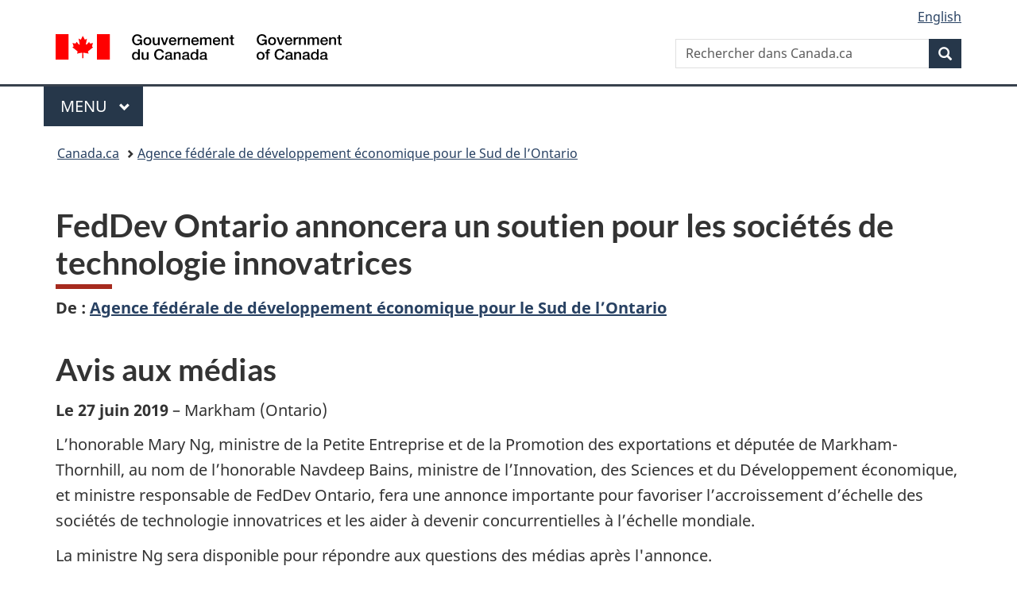

--- FILE ---
content_type: text/html;charset=utf-8
request_url: https://www.canada.ca/fr/developpement-economique-sud-ontario/nouvelles/2019/06/feddev-ontario-annoncera-un-soutien-pour-les-societes-de-technologie-innovatrices.html
body_size: 7899
content:
<!doctype html>

<!--[if lt IE 9]>
<html class="no-js lt-ie9" dir="ltr" lang="fr" xmlns="http://www.w3.org/1999/xhtml">
<![endif]-->
<!--[if gt IE 8]><!-->
<html class="no-js" dir="ltr" lang="fr" xmlns="http://www.w3.org/1999/xhtml">
<!--<![endif]-->
<head>
    
<meta http-equiv="X-UA-Compatible" content="IE=edge"/>
<meta charset="utf-8"/>
<title>FedDev Ontario annoncera un soutien pour les sociétés de technologie innovatrices - Canada.ca</title>
<meta content="width=device-width,initial-scale=1" name="viewport"/>


	<link rel="schema.dcterms" href="http://purl.org/dc/terms/"/>
	<link rel="canonical" href="https://www.canada.ca/fr/developpement-economique-sud-ontario/nouvelles/2019/06/feddev-ontario-annoncera-un-soutien-pour-les-societes-de-technologie-innovatrices.html"/>
    <link rel="alternate" hreflang="fr" href="https://www.canada.ca/fr/developpement-economique-sud-ontario/nouvelles/2019/06/feddev-ontario-annoncera-un-soutien-pour-les-societes-de-technologie-innovatrices.html"/>
	
        <link rel="alternate" hreflang="en" href="https://www.canada.ca/en/economic-development-southern-ontario/news/2019/06/feddev-ontario-to-announce-support-for-innovative-tech-companies.html"/>
	
	
		<meta name="description" content="L’honorable Mary Ng, ministre de la Petite Entreprise et de la Promotion des exportations et députée de Markham-Thornhill, au nom de l’honorable Navdeep Bains, ministre de l’Innovation, des Sciences et du Développement économique, et ministre responsable de FedDev Ontario, fera une annonce importante pour favoriser l’accroissement d’échelle des sociétés de technologie innovatrices et les aider à devenir concurrentielles à l’échelle mondiale."/>
	
	
		<meta name="keywords" content="Aide financière,Agence fédérale de développement économique pour le Sud de l’Ontario,Ontario,Subventions et financement pour les entreprises,entreprises,demandeurs de financement,médias,L'hon. Mary Ng"/>
	
	
		<meta name="author" content="Agence fédérale de développement économique pour le Sud de l’Ontario"/>
	
	
		<meta name="dcterms.title" content="FedDev Ontario annoncera un soutien pour les sociétés de technologie innovatrices"/>
	
	
		<meta name="dcterms.description" content="L’honorable Mary Ng, ministre de la Petite Entreprise et de la Promotion des exportations et députée de Markham-Thornhill, au nom de l’honorable Navdeep Bains, ministre de l’Innovation, des Sciences et du Développement économique, et ministre responsable de FedDev Ontario, fera une annonce importante pour favoriser l’accroissement d’échelle des sociétés de technologie innovatrices et les aider à devenir concurrentielles à l’échelle mondiale."/>
	
	
		<meta name="dcterms.creator" content="Agence fédérale de développement économique pour le Sud de l’Ontario"/>
	
	
	
		<meta name="dcterms.language" title="ISO639-2/T" content="fra"/>
	
	
		<meta name="dcterms.subject" title="gccore" content="Économie et industrie;Aide financière"/>
	
	
		<meta name="dcterms.issued" title="W3CDTF" content="2019-06-26"/>
	
	
		<meta name="dcterms.modified" title="W3CDTF" content="2019-06-26"/>
	
	
		<meta name="dcterms.audience" content="entreprises,demandeurs de financement,médias"/>
	
	
		<meta name="dcterms.spatial" content="Canada;Ontario"/>
	
	
		<meta name="dcterms.type" content="avis aux médias"/>
	
	
	
	
	
		<meta name="dcterms.identifier" content="Agence_fédérale_de_développement_économique_pour_le_Sud_de_l’Ontario"/>
	
	
		<meta name="generator" content="gcnews"/>
	
	
        



	<meta prefix="fb: https://www.facebook.com/2008/fbml" property="fb:pages" content="378967748836213, 160339344047502, 184605778338568, 237796269600506, 10860597051, 14498271095, 209857686718, 160504807323251, 111156792247197, 113429762015861, 502566449790031, 312292485564363, 1471831713076413, 22724568071, 17294463927, 1442463402719857, 247990812241506, 730097607131117, 1142481292546228, 1765602380419601, 131514060764735, 307780276294187, 427238637642566, 525934210910141, 1016214671785090, 192657607776229, 586856208161152, 1146080748799944, 408143085978521, 490290084411688, 163828286987751, 565688503775086, 460123390028, 318424514044, 632493333805962, 370233926766473, 173004244677, 1562729973959056, 362400293941960, 769857139754987, 167891083224996, 466882737009651, 126404198009505, 135409166525475, 664638680273646, 169011506491295, 217171551640146, 182842831756930, 1464645710444681, 218822426028, 218740415905, 123326971154939, 125058490980757, 1062292210514762, 1768389106741505, 310939332270090, 285960408117397, 985916134909087, 655533774808209, 1522633664630497, 686814348097821, 230798677012118, 320520588000085, 103201203106202, 273375356172196, 61263506236, 353102841161, 1061339807224729, 1090791104267764, 395867780593657, 1597876400459657, 388427768185631, 937815283021844, 207409132619743, 1952090675003143, 206529629372368, 218566908564369, 175257766291975, 118472908172897, 767088219985590, 478573952173735, 465264530180856, 317418191615817, 428040827230778, 222493134493922, 196833853688656, 194633827256676, 252002641498535, 398018420213195, 265626156847421, 202442683196210, 384350631577399, 385499078129720, 178433945604162, 398240836869162, 326182960762584, 354672164565195, 375081249171867, 333050716732105, 118996871563050, 240349086055056, 119579301504003, 185184131584797, 333647780005544, 306255172770146, 369589566399283, 117461228379000, 349774478396157, 201995959908210, 307017162692056, 145928592172074, 122656527842056">


	


    


	<script src="//assets.adobedtm.com/be5dfd287373/abb618326704/launch-3eac5e076135.min.js"></script>










<link rel="stylesheet" href="https://use.fontawesome.com/releases/v5.15.4/css/all.css" integrity="sha256-mUZM63G8m73Mcidfrv5E+Y61y7a12O5mW4ezU3bxqW4=" crossorigin="anonymous"/>
<script blocking="render" src="/etc/designs/canada/wet-boew/js/gcdsloader.min.js"></script>
<link rel="stylesheet" href="/etc/designs/canada/wet-boew/css/theme.min.css"/>
<link href="/etc/designs/canada/wet-boew/assets/favicon.ico" rel="icon" type="image/x-icon"/>
<noscript><link rel="stylesheet" href="/etc/designs/canada/wet-boew/css/noscript.min.css"/></noscript>






    
    
    
    

    
    



    
         

                              <script>!function(a){var e="https://s.go-mpulse.net/boomerang/",t="addEventListener";if("False"=="True")a.BOOMR_config=a.BOOMR_config||{},a.BOOMR_config.PageParams=a.BOOMR_config.PageParams||{},a.BOOMR_config.PageParams.pci=!0,e="https://s2.go-mpulse.net/boomerang/";if(window.BOOMR_API_key="KBFUZ-C9D7G-RB8SX-GRGEN-HGMC9",function(){function n(e){a.BOOMR_onload=e&&e.timeStamp||(new Date).getTime()}if(!a.BOOMR||!a.BOOMR.version&&!a.BOOMR.snippetExecuted){a.BOOMR=a.BOOMR||{},a.BOOMR.snippetExecuted=!0;var i,_,o,r=document.createElement("iframe");if(a[t])a[t]("load",n,!1);else if(a.attachEvent)a.attachEvent("onload",n);r.src="javascript:void(0)",r.title="",r.role="presentation",(r.frameElement||r).style.cssText="width:0;height:0;border:0;display:none;",o=document.getElementsByTagName("script")[0],o.parentNode.insertBefore(r,o);try{_=r.contentWindow.document}catch(O){i=document.domain,r.src="javascript:var d=document.open();d.domain='"+i+"';void(0);",_=r.contentWindow.document}_.open()._l=function(){var a=this.createElement("script");if(i)this.domain=i;a.id="boomr-if-as",a.src=e+"KBFUZ-C9D7G-RB8SX-GRGEN-HGMC9",BOOMR_lstart=(new Date).getTime(),this.body.appendChild(a)},_.write("<bo"+'dy onload="document._l();">'),_.close()}}(),"".length>0)if(a&&"performance"in a&&a.performance&&"function"==typeof a.performance.setResourceTimingBufferSize)a.performance.setResourceTimingBufferSize();!function(){if(BOOMR=a.BOOMR||{},BOOMR.plugins=BOOMR.plugins||{},!BOOMR.plugins.AK){var e=""=="true"?1:0,t="",n="ck7rmnyx3iai22j2njaa-f-efb27cc1c-clientnsv4-s.akamaihd.net",i="false"=="true"?2:1,_={"ak.v":"39","ak.cp":"368225","ak.ai":parseInt("231651",10),"ak.ol":"0","ak.cr":9,"ak.ipv":4,"ak.proto":"h2","ak.rid":"412b383f","ak.r":47394,"ak.a2":e,"ak.m":"dscb","ak.n":"essl","ak.bpcip":"18.191.22.0","ak.cport":40288,"ak.gh":"23.33.84.202","ak.quicv":"","ak.tlsv":"tls1.3","ak.0rtt":"","ak.0rtt.ed":"","ak.csrc":"-","ak.acc":"","ak.t":"1765435968","ak.ak":"hOBiQwZUYzCg5VSAfCLimQ==ClLBSj6qoT3IAif9hCGV0QYX28JZlUdSkULHOA1DyJBhRASd1OGkNK/W1BymyGUuXjKJ/E0xXQBDjw/XcXfcPjHmPvb9UJAlxGELAVyO9wrPtbUZCFryCApqOGtrTm2aY9yorvn7ICullpG7ztEvuSbdV2F/ZPivyaT9++CVpDi8BrlVghUZrsMjxDbdfYSFB3bx1wZcOZRBwnbSSqyK+Ds5HQkLE6LYn9Lr7Rku94+Z3d2fOwdHYL3HFJA5OPWz9BMHTdRAt2OwZE4HYDREDvGrhs6BFoFePhzRZopkaBKC01/bxqWV6c+3V3uoJJwgLO4es0Nvt4EvXErLCJDK8BKy/HQREQtd4fS5Sb6avv+EdqFLXuf6I/+Ftikf/4G6/zWVjh/w6JsBkQudusRiaDDMVKYwqJ5NELW9uInrU84=","ak.pv":"817","ak.dpoabenc":"","ak.tf":i};if(""!==t)_["ak.ruds"]=t;var o={i:!1,av:function(e){var t="http.initiator";if(e&&(!e[t]||"spa_hard"===e[t]))_["ak.feo"]=void 0!==a.aFeoApplied?1:0,BOOMR.addVar(_)},rv:function(){var a=["ak.bpcip","ak.cport","ak.cr","ak.csrc","ak.gh","ak.ipv","ak.m","ak.n","ak.ol","ak.proto","ak.quicv","ak.tlsv","ak.0rtt","ak.0rtt.ed","ak.r","ak.acc","ak.t","ak.tf"];BOOMR.removeVar(a)}};BOOMR.plugins.AK={akVars:_,akDNSPreFetchDomain:n,init:function(){if(!o.i){var a=BOOMR.subscribe;a("before_beacon",o.av,null,null),a("onbeacon",o.rv,null,null),o.i=!0}return this},is_complete:function(){return!0}}}}()}(window);</script></head>

<body vocab="http://schema.org/" resource="#wb-webpage" typeof="WebPage">

<script type="application/ld+json">
{
        "@context": "http://schema.org",
        "@type": "NewsArticle",
		"@id": "#json-ld",
		"mainEntityOfPage":{
                    "@type":"WebPageElement",
                    "@id":"#mainContent"
        },
		"sameAs": "#mainContent",
        "headline": "FedDev Ontario annoncera un soutien pour les sociétés de technologie innovatrices",
        "datePublished": "2019-06-26T08:18:43",
        "dateModified": "2019-06-26T08:33:53",
        "description": "L’honorable Mary Ng, ministre de la Petite Entreprise et de la Promotion des exportations et députée de Markham-Thornhill, au nom de l’honorable Navdeep Bains, ministre de l’Innovation, des Sciences et du Développement économique, et ministre responsable de FedDev Ontario, fera une annonce importante pour favoriser l’accroissement d’échelle des sociétés de technologie innovatrices et les aider à devenir concurrentielles à l’échelle mondiale.",
        "author": {
          "@type": "GovernmentOrganization",
          "name": "Agence fédérale de développement économique pour le Sud de l’Ontario",
		  "parentOrganization": {
                "@type": "GovernmentOrganization",
                "name": "Gouvernement du Canada",
				"@id":"#publisher"
           }
        },
        "publisher": {
          "@type": "GovernmentOrganization",
          "name": "Gouvernement du Canada",
          "logo": {
            "@type": "ImageObject",
            "url": "https://www.canada.ca/etc/designs/canada/wet-boew/assets/sig-blk-en.png"
          },
		  "parentOrganization": { "@id": "#publisher" }
        },
        "image": "https://www.canada.ca/content/dam/canada/bck-srh.jpg",
		"speakable": {
                    "@type": "SpeakableSpecification",
                    "cssSelector": [
                    "h1",
                    ".teaser"
                    ]
        }
}

</script>


    




    
        
        
        <div class="newpar new section">

</div>

    
        
        
        <div class="par iparys_inherited">

    
    
    
    
        
        
        <div class="global-header"><nav><ul id="wb-tphp">
	<li class="wb-slc"><a class="wb-sl" href="#wb-cont">Passer au contenu principal</a></li>
	<li class="wb-slc"><a class="wb-sl" href="#wb-info">Passer à « Au sujet du gouvernement »</a></li>
	
</ul></nav>

<header>
	<div id="wb-bnr" class="container">
		<div class="row">
			
			<section id="wb-lng" class="col-xs-3 col-sm-12 pull-right text-right">
    <h2 class="wb-inv">Sélection de la langue</h2>
    <div class="row">
        <div class="col-md-12">
            <ul class="list-inline mrgn-bttm-0">
                <li>
                    <a lang="en" href="/en/economic-development-southern-ontario/news/2019/06/feddev-ontario-to-announce-support-for-innovative-tech-companies.html">
                        
                        
                            <span class="hidden-xs" translate="no">English</span>
                            <abbr title="English" class="visible-xs h3 mrgn-tp-sm mrgn-bttm-0 text-uppercase" translate="no">en</abbr>
                        
                    </a>
                </li>
                
                
            </ul>
        </div>
    </div>
</section>
				<div class="brand col-xs-9 col-sm-5 col-md-4" property="publisher" resource="#wb-publisher" typeof="GovernmentOrganization">
					
                    
					
						
						<a href="/fr.html" property="url">
							<img src="/etc/designs/canada/wet-boew/assets/sig-blk-fr.svg" alt="Gouvernement du Canada" property="logo"/>
							<span class="wb-inv"> /
								
								<span lang="en">Government of Canada</span>
							</span>
						</a>
					
					<meta property="name" content="Gouvernement du Canada"/>
					<meta property="areaServed" typeof="Country" content="Canada"/>
					<link property="logo" href="/etc/designs/canada/wet-boew/assets/wmms-blk.svg"/>
				</div>
				<section id="wb-srch" class="col-lg-offset-4 col-md-offset-4 col-sm-offset-2 col-xs-12 col-sm-5 col-md-4">
					<h2>Recherche</h2>
					
<form action="/fr/sr/srb.html" method="get" name="cse-search-box" role="search">
	<div class="form-group wb-srch-qry">
		
		    <label for="wb-srch-q" class="wb-inv">Rechercher dans Canada.ca</label>
			<input id="wb-srch-q" list="wb-srch-q-ac" class="wb-srch-q form-control" name="q" type="search" value="" size="34" maxlength="170" placeholder="Rechercher dans Canada.ca"/>
		    
		

		<datalist id="wb-srch-q-ac">
		</datalist>
	</div>
	<div class="form-group submit">
	<button type="submit" id="wb-srch-sub" class="btn btn-primary btn-small" name="wb-srch-sub"><span class="glyphicon-search glyphicon"></span><span class="wb-inv">Recherche</span></button>
	</div>
</form>

				</section>
		</div>
	</div>
	<hr/>
	
	<div class="container"><div class="row">
		
        <div class="col-md-8">
        <nav class="gcweb-menu" typeof="SiteNavigationElement">
		<h2 class="wb-inv">Menu</h2>
		<button type="button" aria-haspopup="true" aria-expanded="false">Menu<span class="wb-inv"> principal</span> <span class="expicon glyphicon glyphicon-chevron-down"></span></button>
<ul role="menu" aria-orientation="vertical" data-ajax-replace="/content/dam/canada/sitemenu/sitemenu-v2-fr.html">
	<li role="presentation"><a role="menuitem" tabindex="-1" href="https://www.canada.ca/fr/services/emplois.html">Emplois et milieu de travail</a></li>
	<li role="presentation"><a role="menuitem" tabindex="-1" href="https://www.canada.ca/fr/services/immigration-citoyennete.html">Immigration et citoyenneté</a></li>
	<li role="presentation"><a role="menuitem" tabindex="-1" href="https://voyage.gc.ca/">Voyage et tourisme</a></li>
	<li role="presentation"><a role="menuitem" tabindex="-1" href="https://www.canada.ca/fr/services/entreprises.html">Entreprises et industrie</a></li>
	<li role="presentation"><a role="menuitem" tabindex="-1" href="https://www.canada.ca/fr/services/prestations.html">Prestations</a></li>
	<li role="presentation"><a role="menuitem" tabindex="-1" href="https://www.canada.ca/fr/services/sante.html">Santé</a></li>
	<li role="presentation"><a role="menuitem" tabindex="-1" href="https://www.canada.ca/fr/services/impots.html">Impôts</a></li>
	<li role="presentation"><a role="menuitem" tabindex="-1" href="https://www.canada.ca/fr/services/environnement.html">Environnement et ressources naturelles</a></li>
	<li role="presentation"><a role="menuitem" tabindex="-1" href="https://www.canada.ca/fr/services/defense.html">Sécurité nationale et défense</a></li>
	<li role="presentation"><a role="menuitem" tabindex="-1" href="https://www.canada.ca/fr/services/culture.html">Culture, histoire et sport</a></li>
	<li role="presentation"><a role="menuitem" tabindex="-1" href="https://www.canada.ca/fr/services/police.html">Services de police, justice et urgences</a></li>
	<li role="presentation"><a role="menuitem" tabindex="-1" href="https://www.canada.ca/fr/services/transport.html">Transport et infrastructure</a></li>
	<li role="presentation"><a role="menuitem" tabindex="-1" href="https://www.international.gc.ca/world-monde/index.aspx?lang=fra">Canada et le monde</a></li>
	<li role="presentation"><a role="menuitem" tabindex="-1" href="https://www.canada.ca/fr/services/finance.html">Argent et finances</a></li>
	<li role="presentation"><a role="menuitem" tabindex="-1" href="https://www.canada.ca/fr/services/science.html">Science et innovation</a></li>
	<li role="presentation"><a role="menuitem" tabindex="-1" href="https://www.canada.ca/fr/services/evenements-vie.html">Gérer les événements de la vie</a></li>	
</ul>

		
        </nav>   
        </div>
		
		
		
    </div></div>
	
		<nav id="wb-bc" property="breadcrumb"><h2 class="wb-inv">Vous êtes ici :</h2><div class="container"><ol class="breadcrumb">
<li><a href='/fr.html'>Canada.ca</a></li>
<li><a href='/fr/developpement-economique-sud-ontario.html'>Agence fédérale de développement économique pour le Sud de l’Ontario</a></li>
</ol></div></nav>


	

  
</header>
</div>

    

</div>

    




	











<!--/* Hide Nav; Hide Right Rail /*-->

    <main role="main" property="mainContentOfPage" typeof="WebPageElement" resource="#wb-main" class="container">
        <div>


<div class="aem-Grid aem-Grid--12 aem-Grid--default--12 ">
    
    <div class="news-generic-container base-content-container parbase aem-GridColumn aem-GridColumn--default--12">

<div id="news-release-container">
 

    <div>
    <h1 property="name headline" id="wb-cont">FedDev Ontario annoncera un soutien pour les sociétés de technologie innovatrices</h1>
<p class="gc-byline"><strong>De<span> </span>: <a href="/fr/developpement-economique-sud-ontario.html">Agence fédérale de développement économique pour le Sud de l’Ontario</a> 

</strong></p>
</div>
    <div>
    <h2>Avis aux médias</h2>

</div>
    <p class="teaser hidden">L’honorable Mary Ng, ministre de la Petite Entreprise et de la Promotion des exportations et députée de Markham-Thornhill, au nom de l’honorable Navdeep Bains, ministre de l’Innovation, des Sciences et du Développement économique, et ministre responsable de FedDev Ontario, fera une annonce importante pour favoriser l’accroissement d’échelle des sociétés de technologie innovatrices et les aider à devenir concurrentielles à l’échelle mondiale.</p>

    <div class="mrgn-bttm-md">

<div class="row"> 

	
    
        <div class="col-md-auto">
<div class="cmp-text">
    <p><strong>Le 27 juin 2019</strong> – Markham (Ontario)</p> 
<p>L’honorable Mary Ng, ministre de la Petite Entreprise et de la Promotion des exportations et députée de Markham-Thornhill, au nom de l’honorable Navdeep Bains, ministre de l’Innovation, des Sciences et du Développement économique, et ministre responsable de FedDev Ontario, fera une annonce importante pour favoriser l’accroissement d’échelle des sociétés de technologie innovatrices et les aider à devenir concurrentielles à l’échelle mondiale.</p> 
<p>La ministre Ng sera disponible pour répondre aux questions des médias après l'annonce.</p> 
<p>Veuillez noter que tous les renseignements sont indiqués sous réserve de modifications et qu’il s’agit de l’heure locale.</p> 
<p><strong>DATE</strong><strong>&nbsp;:</strong> Le jeudi 27 juin 2019<strong><br>HEURE</strong><strong>&nbsp;: </strong>13 h<strong><br>LIEU</strong><strong>&nbsp;:</strong><br>ventureLAB<br>3600, avenue Steeles Est<br>Auditorium<br>Markham (Ontario)<br>L3R 9Z7</p>
</div>

    

</div>
	
</div></div>

    
    
    
    	<div>
    <h2>Personnes-ressources</h2>

</div>
        
    

    
        <p><strong>Renseignements&nbsp;(médias seulement)</strong><br>Bureau des relations avec les médias<br>FedDev&nbsp;Ontario<br>416-954-6652<br><a href="mailto:fdo.mediarel-relmedias.fdo@canada.ca">fdo.mediarel-relmedias.fdo@canada.ca</a></p>
    



    

 	

    

	<div class="mrgn-tp-lg">
    	<div class="news-tags" id="dtmnewsribk">
    <span>Recherche d&#39;information connexe par mot-clé :</span>
    
        
        <span>
            
           		<a href="https://www.canada.ca/fr/sr/srb/sra.html?_charset_=UTF-8&allq=Aide%20financi%C3%A8re&exctq=&anyq=&noneq=&fqupdate=&dmn=&fqocct=#wb-land">Aide financière</a>
           
        </span>
    
        <span> | </span>
        <span>
            
           		<a href="https://www.canada.ca/fr/sr/srb/sra.html?_charset_=UTF-8&allq=Agence%20f%C3%A9d%C3%A9rale%20de%20d%C3%A9veloppement%20%C3%A9conomique%20pour%20le%20Sud%20de%20l%27Ontario&exctq=&anyq=&noneq=&fqupdate=&dmn=&fqocct=#wb-land">Agence fédérale de développement économique pour le Sud de l&#39;Ontario</a>
           
        </span>
    
        <span> | </span>
        <span>
            
           		<a href="https://www.canada.ca/fr/sr/srb/sra.html?_charset_=UTF-8&allq=Ontario&exctq=&anyq=&noneq=&fqupdate=&dmn=&fqocct=#wb-land">Ontario</a>
           
        </span>
    
        <span> | </span>
        <span>
            
           		<a href="https://www.canada.ca/fr/sr/srb/sra.html?_charset_=UTF-8&allq=Subventions%20et%20financement%20pour%20les%20entreprises&exctq=&anyq=&noneq=&fqupdate=&dmn=&fqocct=#wb-land">Subventions et financement pour les entreprises</a>
           
        </span>
    
        <span> | </span>
        <span>
            
           		<a href="https://www.canada.ca/fr/sr/srb/sra.html?_charset_=UTF-8&allq=entreprises&exctq=&anyq=&noneq=&fqupdate=&dmn=&fqocct=#wb-land">entreprises</a>
           
        </span>
    
        <span> | </span>
        <span>
            
           		<a href="https://www.canada.ca/fr/sr/srb/sra.html?_charset_=UTF-8&allq=demandeurs%20de%20financement&exctq=&anyq=&noneq=&fqupdate=&dmn=&fqocct=#wb-land">demandeurs de financement</a>
           
        </span>
    
        <span> | </span>
        <span>
            
           		<a href="https://www.canada.ca/fr/sr/srb/sra.html?_charset_=UTF-8&allq=m%C3%A9dias&exctq=&anyq=&noneq=&fqupdate=&dmn=&fqocct=#wb-land">médias</a>
           
        </span>
    
        <span> | </span>
        <span>
            
           		<a href="https://www.canada.ca/fr/sr/srb/sra.html?_charset_=UTF-8&allq=avis%20aux%20m%C3%A9dias&exctq=&anyq=&noneq=&fqupdate=&dmn=&fqocct=#wb-land">avis aux médias</a>
           
        </span>
    
</div>
    </div>
</div>
</div>

    
</div>
</div>
        <section class="pagedetails">
    <h2 class="wb-inv">Détails de la page</h2>
    
        <gcds-date-modified>
	2019-06-26
</gcds-date-modified>

</section>

    </main>



    




    
        
        
        <div class="newpar new section">

</div>

    
        
        
        <div class="par iparys_inherited">

    
    
    
    

</div>

    




    




    
        
        
        <div class="newpar new section">

</div>

    
        
        
        <div class="par iparys_inherited">

    
    
    
    
        
        
        <div class="global-footer">
    <footer id="wb-info">
	    <h2 class="wb-inv">À propos de ce site</h2>
    		
        <div class="gc-main-footer">
			<div class="container">
	<nav>
		<h3>Gouvernement du Canada</h3>
		<ul class="list-col-xs-1 list-col-sm-2 list-col-md-3">
			<li><a href="/fr/contact.html">Toutes les coordonnées</a></li>
			<li><a href="/fr/gouvernement/min.html">Ministères et organismes</a></li>
			<li><a href="/fr/gouvernement/systeme.html">À propos du gouvernement</a></li>
		</ul>
		<h4><span class="wb-inv">Thèmes et sujets</span></h4>
		<ul class="list-unstyled colcount-sm-2 colcount-md-3">
			<li><a href="/fr/services/emplois.html">Emplois</a></li>
			<li><a href="/fr/services/immigration-citoyennete.html">Immigration et citoyenneté</a></li>
			<li><a href="https://voyage.gc.ca/">Voyage et tourisme</a></li>
			<li><a href="/fr/services/entreprises.html">Entreprises</a></li>
			<li><a href="/fr/services/prestations.html">Prestations</a></li>
			<li><a href="/fr/services/sante.html">Santé</a></li>
			<li><a href="/fr/services/impots.html">Impôts</a></li>
			<li><a href="/fr/services/environnement.html">Environnement et ressources naturelles</a></li>
			<li><a href="/fr/services/defense.html">Sécurité nationale et défense</a></li>
			<li><a href="/fr/services/culture.html">Culture, histoire et sport</a></li>
			<li><a href="/fr/services/police.html">Services de police, justice et urgences</a></li>
			<li><a href="/fr/services/transport.html">Transport et infrastructure</a></li>
			<li><a href="https://www.international.gc.ca/world-monde/index.aspx?lang=fra">Le Canada et le monde</a></li>
			<li><a href="/fr/services/finance.html">Argent et finances</a></li>
			<li><a href="/fr/services/science.html">Science et innovation</a></li>
			<li><a href="/fr/services/autochtones.html">Autochtones</a></li>
			<li><a href="/fr/services/veterans-militaire.html">Vétérans et militaires</a></li>
			<li><a href="/fr/services/jeunesse.html">Jeunesse</a></li>
			<li><a href="/fr/services/evenements-vie.html">Gérer les événements de la vie</a></li>
		</ul>
	</nav>
</div>
        </div>
        <div class="gc-sub-footer">
            <div class="container d-flex align-items-center">
            <nav>
                <h3 class="wb-inv">Organisation du gouvernement du Canada</h3>
                <ul>
                
                    		<li><a href="https://www.canada.ca/fr/sociaux.html">Médias sociaux</a></li>
		<li><a href="https://www.canada.ca/fr/mobile.html">Applications mobiles</a></li>
		<li><a href="https://www.canada.ca/fr/gouvernement/a-propos.html">À propos de Canada.ca</a></li>
                
                <li><a href="/fr/transparence/avis.html">Avis</a></li>
                <li><a href="/fr/transparence/confidentialite.html">Confidentialité</a></li>
                </ul>
            </nav>
                <div class="wtrmrk align-self-end">
                    <img src="/etc/designs/canada/wet-boew/assets/wmms-blk.svg" alt="Symbole du gouvernement du Canada"/>
                </div>
            </div>
        </div>
    </footer>

</div>

    

</div>

    




    







    <script type="text/javascript">_satellite.pageBottom();</script>






<script src="//ajax.googleapis.com/ajax/libs/jquery/2.2.4/jquery.min.js" integrity="sha256-BbhdlvQf/xTY9gja0Dq3HiwQF8LaCRTXxZKRutelT44=" crossorigin="anonymous"></script>
<script src="/etc/designs/canada/wet-boew/js/ep-pp.min.js"></script>
<script src="/etc/designs/canada/wet-boew/js/wet-boew.min.js"></script>
<script src="/etc/designs/canada/wet-boew/js/theme.min.js"></script>




</body>
</html>
